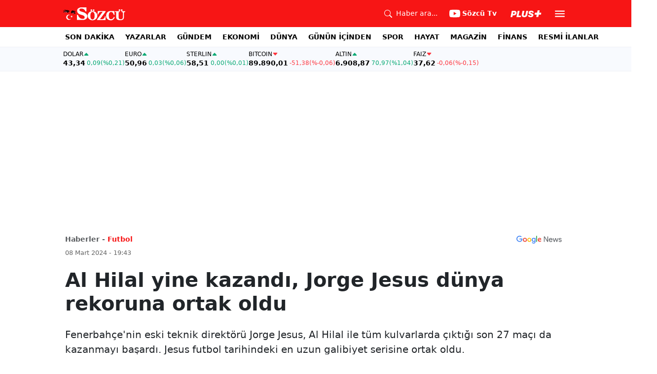

--- FILE ---
content_type: text/html; charset=utf-8
request_url: https://www.google.com/recaptcha/api2/aframe
body_size: 257
content:
<!DOCTYPE HTML><html><head><meta http-equiv="content-type" content="text/html; charset=UTF-8"></head><body><script nonce="dYagYGve8rW4m6DrEw51vA">/** Anti-fraud and anti-abuse applications only. See google.com/recaptcha */ try{var clients={'sodar':'https://pagead2.googlesyndication.com/pagead/sodar?'};window.addEventListener("message",function(a){try{if(a.source===window.parent){var b=JSON.parse(a.data);var c=clients[b['id']];if(c){var d=document.createElement('img');d.src=c+b['params']+'&rc='+(localStorage.getItem("rc::a")?sessionStorage.getItem("rc::b"):"");window.document.body.appendChild(d);sessionStorage.setItem("rc::e",parseInt(sessionStorage.getItem("rc::e")||0)+1);localStorage.setItem("rc::h",'1769138337786');}}}catch(b){}});window.parent.postMessage("_grecaptcha_ready", "*");}catch(b){}</script></body></html>

--- FILE ---
content_type: application/javascript; charset=utf-8
request_url: https://fundingchoicesmessages.google.com/f/AGSKWxXdJCrlimGnWMmDP_ACzjVD3FAiBSoujNO3mP5vEzuQREFkqZYE8HjVk0-ewxYgW_jXYmuX8UabjtDMLoJkV4FB8zXpdbbbhtFIOH8TwcEp4Wqx4L8_BSHF1ffpCSyW_Eqj2Z1yooF5IOgrx2FaCYVTguKY9LvAwiibBrGUalKAoK_xIX5JtBtSrw==/_/main_ad.-advertise//300x250_/ads4j./ad_option_
body_size: -1287
content:
window['9aac8b8e-82a3-4231-8b6e-0b348d569e79'] = true;

--- FILE ---
content_type: text/plain;charset=UTF-8
request_url: https://cdn.membrana.media/video/szc/desktop/videoSources.json
body_size: 118
content:
[{"id":992196,"src":"https://membrana-cdn.media/video/szc/external-992196-20260122-desktop.mp4","poster":"https://membrana-cdn.media/video/szc/external-992196-20260122-0.webp","duration":569,"type":"video/mp4","publication_date":"2026-01-22","title":"Ekrem Açıkel Emeklilere Seslendi! İktidarın Bütçe Oyununu Bozdu! Çarpıcı CHP Çıkışı!"},{"id":992158,"src":"https://membrana-cdn.media/video/szc/external-992158-20260122-desktop.mp4","poster":"https://membrana-cdn.media/video/szc/external-992158-20260122-0.webp","duration":194,"type":"video/mp4","publication_date":"2026-01-22","title":"'AHLAKSIZLIK' Celal Adan'dan AK Parti'ye Çok Sert Sözler! Meclis'te Yokken Var Gibi Yaptılar"},{"id":992120,"src":"https://membrana-cdn.media/video/szc/external-992120-20260122-desktop.mp4","poster":"https://membrana-cdn.media/video/szc/external-992120-20260122-0.webp","duration":496,"type":"video/mp4","publication_date":"2026-01-22","title":"'Beşikteki Bebekleri Katlettiler' Ümit Özdağ'dan Tüyleri Diken Diken Eden PKK ve Öcalan Sözleri"}]